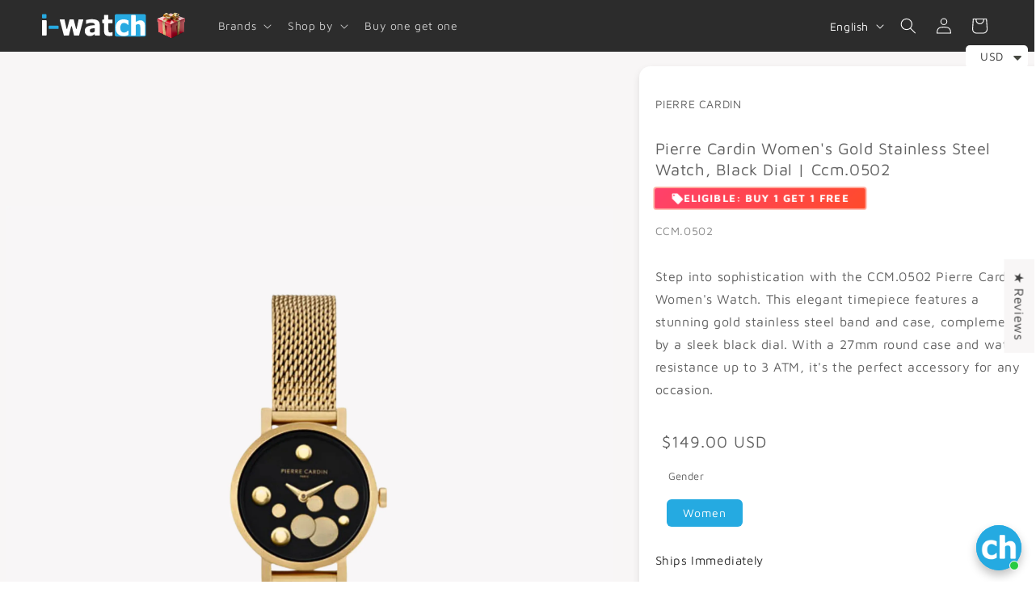

--- FILE ---
content_type: text/css
request_url: https://i-watch.co/cdn/shop/t/65/assets/lightweight-product.css?v=30808218962198977901758984885
body_size: 211
content:
.lightweight-product-section{overflow:hidden}.lightweight-product-section .grid{display:grid;grid-template-columns:1fr;gap:25px;align-items:stretch;justify-items:stretch}.lightweight-product-section .product__media-wrapper,.lightweight-product-section .media-gallery-container{overflow:hidden;position:relative;display:flex;align-items:center;justify-content:center}.lightweight-product-section .product-gallery__image{max-width:100%;height:auto;display:none}.lightweight-product-section .product-gallery__image.active{display:block}@media screen and (max-width: 749px){.lightweight-product-section .product-gallery__image{width:400px;height:400px;object-fit:contain}}@media screen and (min-width: 750px){.lightweight-product-section .product-gallery__image{width:750px;height:750px;object-fit:contain}}.lightweight-product-section .product__info-wrapper .content-container{padding:20px;box-shadow:0 4px 10px rgba(var(--color-shadow),.1);width:100%;max-height:100%;overflow:auto;color:var(--color-text)}.lightweight-product-section .product__title h1{margin-bottom:5px;color:var(--color-heading)}.lightweight-product-section .product__vendor a{text-decoration:none;color:var(--color-link);transition:color .2s ease-in-out}.lightweight-product-section .product__vendor a:hover{text-decoration:underline;color:var(--color-link-hover);filter:brightness(85%)}.lightweight-product-section .product__vendor,.lightweight-product-section .product__sku{font-family:inherit;margin-bottom:0rem}.lightweight-product-section .product__vendor{font-style:bold}.lightweight-product-section .product__sku{color:var(--color-text);opacity:.75}.lightweight-product-section .price-block{padding-left:8px}.lightweight-product-section .price{color:var(--color-text)}.lightweight-product-section .price__sale .price-item--sale{color:var(--color-accent-1);margin-bottom:0}.lightweight-product-section .price__sale s.price-item--regular{color:var(--color-text);opacity:.7}.lightweight-product-section .product-form__input{margin-bottom:0rem;display:unset}.lightweight-product-section .product-form__variants{margin-bottom:0rem}.lightweight-product-section .variant-labels{display:flex;flex-wrap:wrap;gap:10px}.lightweight-product-section .variant-option-name{margin-bottom:0rem;font-weight:800;color:var(--color-heading)}.lightweight-product-section fieldset.product-form__input--pill{border:none}.lightweight-product-section .variant-label{padding:8px 16px;border:0px solid var(--color-button);color:var(--color-button);cursor:pointer;transition:background-color .2s ease-in-out,color .2s ease-in-out,border-color .2s ease-in-out;background-color:var(--color-background);text-align:center}.product-form__input--pill input[type=radio]+label{border-color:rgba(var(--color-secondary-button));background-color:rgb(var(--color-background))}.product-form__input--pill input[type=radio]+label:hover{border-color:rgb(var(--color-button))!important;border:1px}.product-form__input--pill input[type=radio]:checked+label{background-color:rgb(var(--color-button));color:rgb(var(--color-button-text));border:0px}.product-form__input--pill input[type=radio]:disabled+label,.product-form__input--pill input[type=radio].disabled+label{background-color:rgb(var(--color-background))}.lightweight-product-section .variant-label:hover,.lightweight-product-section .variant-label.selected{background-color:var(--color-button);color:var(--color-button-text);border-color:var(--color-button)}.lightweight-product-section .variant-input{display:none}.lightweight-product-section .product-form__submit{display:block;width:100%;padding:8px 16px;margin-top:5px;margin-bottom:5px;background-color:rgb(var(--color-button));color:rgb(var(--color-button-text));border:1px solid var(--color-button-border);cursor:pointer;transition:filter .2s ease-in-out,background-color .2s ease-in-out,border-color .2s ease-in-out;text-align:center}.lightweight-product-section .product-form__submit:hover{filter:brightness(90%)}.lightweight-product-section .product-form__submit:disabled{cursor:not-allowed;opacity:.7}.lightweight-product-section.hide-buy-buttons .product-form__variants,.lightweight-product-section.hide-buy-buttons .product-form__submit,.lightweight-product-section.hide-buy-buttons .shopify-payment-button{display:none!important}.lightweight-product-section:not(.hide-buy-buttons) .show-buy-buttons .product-form__submit,.lightweight-product-section:not(.hide-buy-buttons) .show-buy-buttons .shopify-payment-button{display:unset!important}.lightweight-product-section .content-container>*{margin:10px 0}.lightweight-product-section .page-width{padding-left:.75em;padding-right:0}#similar-products-block{margin:10px auto;max-width:100vw}@media screen and (min-width: 750px){#similar-products-block{min-height:190px}}#similar-products-list{display:flex;gap:15px;justify-content:flex-start;align-items:center;flex-wrap:nowrap;width:100%;overflow-x:auto;overflow-y:hidden}#similar-products-list a img{transition:transform .2s ease;box-shadow:0 2px 6px rgba(var(--color-shadow),.1)}#similar-products-list a img:hover{transform:scale(1.05)}@media screen and (max-width: 750px){#similar-products-list{width:calc(100vw - 40px)!important}}
/*# sourceMappingURL=/cdn/shop/t/65/assets/lightweight-product.css.map?v=30808218962198977901758984885 */


--- FILE ---
content_type: text/javascript
request_url: https://i-watch.co/cdn/shop/t/65/assets/product-media-gallery.js?v=8201738354289505771758815730
body_size: 711
content:
class ProductGallery{constructor(container){if(this.container=container,this.sectionId=this.container.dataset.sectionId,!this.sectionId||!this.container){console.error("Product Gallery: Missing container or sectionId.");return}this.flickity=null,this.glightbox=null,this.modelViewerLoaded=!1,this.videoObserver=null,this.init()}loadScript(src,callback){if(document.querySelector(`script[src="${src}"]`)){callback();return}const script=document.createElement("script");script.src=src,script.onload=callback,script.onerror=()=>console.error(`Failed to load script: ${src}`),document.head.appendChild(script)}loadStylesheet(href,callback){if(document.querySelector(`link[href="${href}"]`)){callback&&callback();return}const link=document.createElement("link");link.rel="stylesheet",link.href=href,link.onload=callback,link.onerror=()=>console.error(`Failed to load stylesheet: ${href}`),document.head.appendChild(link)}init(){new IntersectionObserver((entries,obs)=>{entries.forEach(entry=>{entry.isIntersecting&&(this.loadAssets(),obs.unobserve(this.container))})},{rootMargin:"50px"}).observe(this.container),this.container.addEventListener("click",event=>{const modelButton=event.target.closest(".model-load-button");modelButton&&modelButton.dataset.mediaId&&(event.preventDefault(),this.loadAndInitModelViewer(modelButton.dataset.mediaId))})}loadAssets(){const mediaList=this.container.querySelector(".product-media-list"),mediaCount=parseInt(this.container.dataset.mediaCount,10);window.innerWidth<750&&mediaCount>1&&this.initFlickity();let resizeTimeout;window.addEventListener("resize",()=>{clearTimeout(resizeTimeout),resizeTimeout=setTimeout(()=>{window.innerWidth<750&&!this.flickity&&mediaCount>1?this.initFlickity():window.innerWidth>=750&&this.flickity&&this.destroyFlickity()},250)}),this.container.querySelector(".glightbox-item")&&this.initGLightbox(),this.container.querySelector(".model-load-button")&&this.loadModelViewerScript(),this.container.querySelector("video.product-video")&&this.initVideoObserver(),this.container.classList.add("is-initialized")}initFlickity(){const flickityJsUrl=this.container.dataset.flickityJsUrl,flickityCssUrl=this.container.dataset.flickityCssUrl;this.loadStylesheet(flickityCssUrl,()=>{this.loadScript(flickityJsUrl,()=>{const mediaList=this.container.querySelector(".product-media-list");mediaList&&!this.flickity&&(this.flickity=new Flickity(mediaList,{cellAlign:"center",contain:!0,wrapAround:!0,pageDots:!0,prevNextButtons:!1,cellSelector:".product-media-list__item"}))})})}destroyFlickity(){this.flickity&&(this.flickity.destroy(),this.flickity=null)}initGLightbox(){const gLightboxJsUrl=this.container.dataset.glightboxJsUrl,gLightboxCssUrl=this.container.dataset.glightboxCssUrl;this.loadStylesheet(gLightboxCssUrl,()=>{this.loadScript(gLightboxJsUrl,()=>{this.glightbox||(this.glightbox=GLightbox({selector:`#${this.container.id} .glightbox-item`,gallery:this.container.dataset.galleryId}))})})}loadModelViewerScript(callback){if(this.modelViewerLoaded){callback&&callback();return}this.loadScript("https://cdn.shopify.com/shopifycloud/model-viewer/v1.12/model-viewer.js",()=>{this.modelViewerLoaded=!0,callback&&callback()})}loadAndInitModelViewer(mediaId){const template=this.container.querySelector(`#ModelTemplate-${mediaId}`),button=this.container.querySelector(`[id="productModelModalOpen-${this.sectionId}-${mediaId}"]`),itemContainer=button?.closest(".product-media-item");!template||!button||!itemContainer||this.loadModelViewerScript(()=>{if(itemContainer.querySelector("model-viewer"))return;const modelViewerElement=template.content.firstElementChild.cloneNode(!0);itemContainer.querySelector("img")?.remove(),button.remove(),itemContainer.appendChild(modelViewerElement)})}initVideoObserver(){const videos=this.container.querySelectorAll("video.product-video"),shouldAutoplay=this.container.dataset.enableVideoAutoplay==="true";this.videoObserver=new IntersectionObserver(entries=>{entries.forEach(entry=>{const video=entry.target;entry.isIntersecting?shouldAutoplay&&video.play().catch(e=>console.warn("Video autoplay failed:",e.message)):video.pause()})},{threshold:.5}),videos.forEach(video=>this.videoObserver.observe(video))}onUnload(){this.destroyFlickity(),this.glightbox&&this.glightbox.destroy(),this.videoObserver&&this.videoObserver.disconnect()}}const sections={};function loadSection(container){const sectionId=container.dataset.sectionId;sections[sectionId]&&sections[sectionId].onUnload(),sections[sectionId]=new ProductGallery(container)}document.addEventListener("shopify:section:load",event=>{const container=document.getElementById(`product-gallery-section-${event.detail.sectionId}`);container&&loadSection(container)}),document.addEventListener("shopify:section:unload",event=>{const sectionId=event.detail.sectionId;sections[sectionId]&&(sections[sectionId].onUnload(),delete sections[sectionId])}),document.querySelectorAll('[id^="product-gallery-section-"]').forEach(container=>{loadSection(container)});
//# sourceMappingURL=/cdn/shop/t/65/assets/product-media-gallery.js.map?v=8201738354289505771758815730
